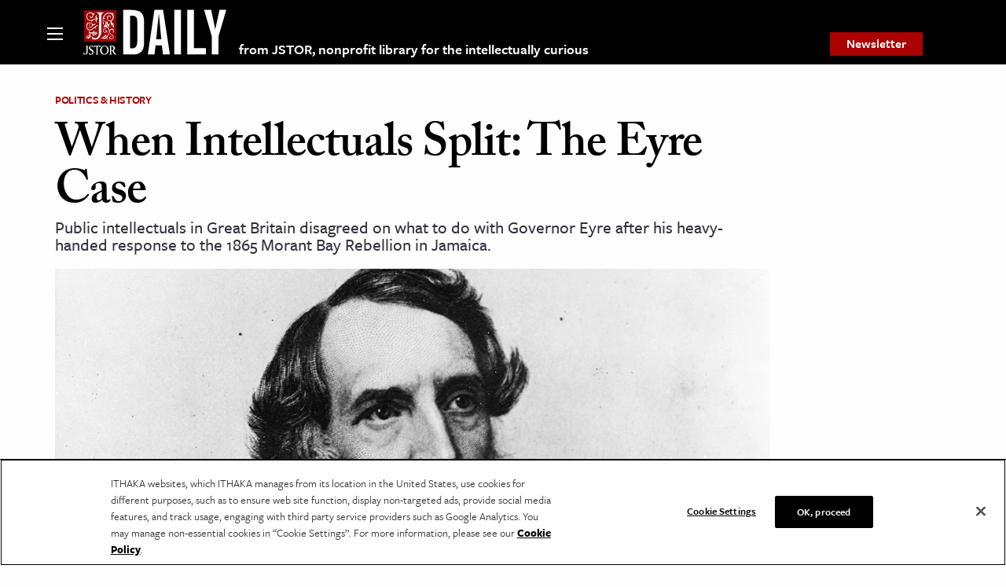

--- FILE ---
content_type: text/html; charset=utf-8
request_url: https://www.google.com/recaptcha/api2/anchor?ar=1&k=6Lfm4tgrAAAAADiGWR9xu848P_5K6B55HHfQmRy_&co=aHR0cHM6Ly9kYWlseS5qc3Rvci5vcmc6NDQz&hl=en&v=PoyoqOPhxBO7pBk68S4YbpHZ&size=invisible&anchor-ms=20000&execute-ms=30000&cb=e0cvwklzia5z
body_size: 48482
content:
<!DOCTYPE HTML><html dir="ltr" lang="en"><head><meta http-equiv="Content-Type" content="text/html; charset=UTF-8">
<meta http-equiv="X-UA-Compatible" content="IE=edge">
<title>reCAPTCHA</title>
<style type="text/css">
/* cyrillic-ext */
@font-face {
  font-family: 'Roboto';
  font-style: normal;
  font-weight: 400;
  font-stretch: 100%;
  src: url(//fonts.gstatic.com/s/roboto/v48/KFO7CnqEu92Fr1ME7kSn66aGLdTylUAMa3GUBHMdazTgWw.woff2) format('woff2');
  unicode-range: U+0460-052F, U+1C80-1C8A, U+20B4, U+2DE0-2DFF, U+A640-A69F, U+FE2E-FE2F;
}
/* cyrillic */
@font-face {
  font-family: 'Roboto';
  font-style: normal;
  font-weight: 400;
  font-stretch: 100%;
  src: url(//fonts.gstatic.com/s/roboto/v48/KFO7CnqEu92Fr1ME7kSn66aGLdTylUAMa3iUBHMdazTgWw.woff2) format('woff2');
  unicode-range: U+0301, U+0400-045F, U+0490-0491, U+04B0-04B1, U+2116;
}
/* greek-ext */
@font-face {
  font-family: 'Roboto';
  font-style: normal;
  font-weight: 400;
  font-stretch: 100%;
  src: url(//fonts.gstatic.com/s/roboto/v48/KFO7CnqEu92Fr1ME7kSn66aGLdTylUAMa3CUBHMdazTgWw.woff2) format('woff2');
  unicode-range: U+1F00-1FFF;
}
/* greek */
@font-face {
  font-family: 'Roboto';
  font-style: normal;
  font-weight: 400;
  font-stretch: 100%;
  src: url(//fonts.gstatic.com/s/roboto/v48/KFO7CnqEu92Fr1ME7kSn66aGLdTylUAMa3-UBHMdazTgWw.woff2) format('woff2');
  unicode-range: U+0370-0377, U+037A-037F, U+0384-038A, U+038C, U+038E-03A1, U+03A3-03FF;
}
/* math */
@font-face {
  font-family: 'Roboto';
  font-style: normal;
  font-weight: 400;
  font-stretch: 100%;
  src: url(//fonts.gstatic.com/s/roboto/v48/KFO7CnqEu92Fr1ME7kSn66aGLdTylUAMawCUBHMdazTgWw.woff2) format('woff2');
  unicode-range: U+0302-0303, U+0305, U+0307-0308, U+0310, U+0312, U+0315, U+031A, U+0326-0327, U+032C, U+032F-0330, U+0332-0333, U+0338, U+033A, U+0346, U+034D, U+0391-03A1, U+03A3-03A9, U+03B1-03C9, U+03D1, U+03D5-03D6, U+03F0-03F1, U+03F4-03F5, U+2016-2017, U+2034-2038, U+203C, U+2040, U+2043, U+2047, U+2050, U+2057, U+205F, U+2070-2071, U+2074-208E, U+2090-209C, U+20D0-20DC, U+20E1, U+20E5-20EF, U+2100-2112, U+2114-2115, U+2117-2121, U+2123-214F, U+2190, U+2192, U+2194-21AE, U+21B0-21E5, U+21F1-21F2, U+21F4-2211, U+2213-2214, U+2216-22FF, U+2308-230B, U+2310, U+2319, U+231C-2321, U+2336-237A, U+237C, U+2395, U+239B-23B7, U+23D0, U+23DC-23E1, U+2474-2475, U+25AF, U+25B3, U+25B7, U+25BD, U+25C1, U+25CA, U+25CC, U+25FB, U+266D-266F, U+27C0-27FF, U+2900-2AFF, U+2B0E-2B11, U+2B30-2B4C, U+2BFE, U+3030, U+FF5B, U+FF5D, U+1D400-1D7FF, U+1EE00-1EEFF;
}
/* symbols */
@font-face {
  font-family: 'Roboto';
  font-style: normal;
  font-weight: 400;
  font-stretch: 100%;
  src: url(//fonts.gstatic.com/s/roboto/v48/KFO7CnqEu92Fr1ME7kSn66aGLdTylUAMaxKUBHMdazTgWw.woff2) format('woff2');
  unicode-range: U+0001-000C, U+000E-001F, U+007F-009F, U+20DD-20E0, U+20E2-20E4, U+2150-218F, U+2190, U+2192, U+2194-2199, U+21AF, U+21E6-21F0, U+21F3, U+2218-2219, U+2299, U+22C4-22C6, U+2300-243F, U+2440-244A, U+2460-24FF, U+25A0-27BF, U+2800-28FF, U+2921-2922, U+2981, U+29BF, U+29EB, U+2B00-2BFF, U+4DC0-4DFF, U+FFF9-FFFB, U+10140-1018E, U+10190-1019C, U+101A0, U+101D0-101FD, U+102E0-102FB, U+10E60-10E7E, U+1D2C0-1D2D3, U+1D2E0-1D37F, U+1F000-1F0FF, U+1F100-1F1AD, U+1F1E6-1F1FF, U+1F30D-1F30F, U+1F315, U+1F31C, U+1F31E, U+1F320-1F32C, U+1F336, U+1F378, U+1F37D, U+1F382, U+1F393-1F39F, U+1F3A7-1F3A8, U+1F3AC-1F3AF, U+1F3C2, U+1F3C4-1F3C6, U+1F3CA-1F3CE, U+1F3D4-1F3E0, U+1F3ED, U+1F3F1-1F3F3, U+1F3F5-1F3F7, U+1F408, U+1F415, U+1F41F, U+1F426, U+1F43F, U+1F441-1F442, U+1F444, U+1F446-1F449, U+1F44C-1F44E, U+1F453, U+1F46A, U+1F47D, U+1F4A3, U+1F4B0, U+1F4B3, U+1F4B9, U+1F4BB, U+1F4BF, U+1F4C8-1F4CB, U+1F4D6, U+1F4DA, U+1F4DF, U+1F4E3-1F4E6, U+1F4EA-1F4ED, U+1F4F7, U+1F4F9-1F4FB, U+1F4FD-1F4FE, U+1F503, U+1F507-1F50B, U+1F50D, U+1F512-1F513, U+1F53E-1F54A, U+1F54F-1F5FA, U+1F610, U+1F650-1F67F, U+1F687, U+1F68D, U+1F691, U+1F694, U+1F698, U+1F6AD, U+1F6B2, U+1F6B9-1F6BA, U+1F6BC, U+1F6C6-1F6CF, U+1F6D3-1F6D7, U+1F6E0-1F6EA, U+1F6F0-1F6F3, U+1F6F7-1F6FC, U+1F700-1F7FF, U+1F800-1F80B, U+1F810-1F847, U+1F850-1F859, U+1F860-1F887, U+1F890-1F8AD, U+1F8B0-1F8BB, U+1F8C0-1F8C1, U+1F900-1F90B, U+1F93B, U+1F946, U+1F984, U+1F996, U+1F9E9, U+1FA00-1FA6F, U+1FA70-1FA7C, U+1FA80-1FA89, U+1FA8F-1FAC6, U+1FACE-1FADC, U+1FADF-1FAE9, U+1FAF0-1FAF8, U+1FB00-1FBFF;
}
/* vietnamese */
@font-face {
  font-family: 'Roboto';
  font-style: normal;
  font-weight: 400;
  font-stretch: 100%;
  src: url(//fonts.gstatic.com/s/roboto/v48/KFO7CnqEu92Fr1ME7kSn66aGLdTylUAMa3OUBHMdazTgWw.woff2) format('woff2');
  unicode-range: U+0102-0103, U+0110-0111, U+0128-0129, U+0168-0169, U+01A0-01A1, U+01AF-01B0, U+0300-0301, U+0303-0304, U+0308-0309, U+0323, U+0329, U+1EA0-1EF9, U+20AB;
}
/* latin-ext */
@font-face {
  font-family: 'Roboto';
  font-style: normal;
  font-weight: 400;
  font-stretch: 100%;
  src: url(//fonts.gstatic.com/s/roboto/v48/KFO7CnqEu92Fr1ME7kSn66aGLdTylUAMa3KUBHMdazTgWw.woff2) format('woff2');
  unicode-range: U+0100-02BA, U+02BD-02C5, U+02C7-02CC, U+02CE-02D7, U+02DD-02FF, U+0304, U+0308, U+0329, U+1D00-1DBF, U+1E00-1E9F, U+1EF2-1EFF, U+2020, U+20A0-20AB, U+20AD-20C0, U+2113, U+2C60-2C7F, U+A720-A7FF;
}
/* latin */
@font-face {
  font-family: 'Roboto';
  font-style: normal;
  font-weight: 400;
  font-stretch: 100%;
  src: url(//fonts.gstatic.com/s/roboto/v48/KFO7CnqEu92Fr1ME7kSn66aGLdTylUAMa3yUBHMdazQ.woff2) format('woff2');
  unicode-range: U+0000-00FF, U+0131, U+0152-0153, U+02BB-02BC, U+02C6, U+02DA, U+02DC, U+0304, U+0308, U+0329, U+2000-206F, U+20AC, U+2122, U+2191, U+2193, U+2212, U+2215, U+FEFF, U+FFFD;
}
/* cyrillic-ext */
@font-face {
  font-family: 'Roboto';
  font-style: normal;
  font-weight: 500;
  font-stretch: 100%;
  src: url(//fonts.gstatic.com/s/roboto/v48/KFO7CnqEu92Fr1ME7kSn66aGLdTylUAMa3GUBHMdazTgWw.woff2) format('woff2');
  unicode-range: U+0460-052F, U+1C80-1C8A, U+20B4, U+2DE0-2DFF, U+A640-A69F, U+FE2E-FE2F;
}
/* cyrillic */
@font-face {
  font-family: 'Roboto';
  font-style: normal;
  font-weight: 500;
  font-stretch: 100%;
  src: url(//fonts.gstatic.com/s/roboto/v48/KFO7CnqEu92Fr1ME7kSn66aGLdTylUAMa3iUBHMdazTgWw.woff2) format('woff2');
  unicode-range: U+0301, U+0400-045F, U+0490-0491, U+04B0-04B1, U+2116;
}
/* greek-ext */
@font-face {
  font-family: 'Roboto';
  font-style: normal;
  font-weight: 500;
  font-stretch: 100%;
  src: url(//fonts.gstatic.com/s/roboto/v48/KFO7CnqEu92Fr1ME7kSn66aGLdTylUAMa3CUBHMdazTgWw.woff2) format('woff2');
  unicode-range: U+1F00-1FFF;
}
/* greek */
@font-face {
  font-family: 'Roboto';
  font-style: normal;
  font-weight: 500;
  font-stretch: 100%;
  src: url(//fonts.gstatic.com/s/roboto/v48/KFO7CnqEu92Fr1ME7kSn66aGLdTylUAMa3-UBHMdazTgWw.woff2) format('woff2');
  unicode-range: U+0370-0377, U+037A-037F, U+0384-038A, U+038C, U+038E-03A1, U+03A3-03FF;
}
/* math */
@font-face {
  font-family: 'Roboto';
  font-style: normal;
  font-weight: 500;
  font-stretch: 100%;
  src: url(//fonts.gstatic.com/s/roboto/v48/KFO7CnqEu92Fr1ME7kSn66aGLdTylUAMawCUBHMdazTgWw.woff2) format('woff2');
  unicode-range: U+0302-0303, U+0305, U+0307-0308, U+0310, U+0312, U+0315, U+031A, U+0326-0327, U+032C, U+032F-0330, U+0332-0333, U+0338, U+033A, U+0346, U+034D, U+0391-03A1, U+03A3-03A9, U+03B1-03C9, U+03D1, U+03D5-03D6, U+03F0-03F1, U+03F4-03F5, U+2016-2017, U+2034-2038, U+203C, U+2040, U+2043, U+2047, U+2050, U+2057, U+205F, U+2070-2071, U+2074-208E, U+2090-209C, U+20D0-20DC, U+20E1, U+20E5-20EF, U+2100-2112, U+2114-2115, U+2117-2121, U+2123-214F, U+2190, U+2192, U+2194-21AE, U+21B0-21E5, U+21F1-21F2, U+21F4-2211, U+2213-2214, U+2216-22FF, U+2308-230B, U+2310, U+2319, U+231C-2321, U+2336-237A, U+237C, U+2395, U+239B-23B7, U+23D0, U+23DC-23E1, U+2474-2475, U+25AF, U+25B3, U+25B7, U+25BD, U+25C1, U+25CA, U+25CC, U+25FB, U+266D-266F, U+27C0-27FF, U+2900-2AFF, U+2B0E-2B11, U+2B30-2B4C, U+2BFE, U+3030, U+FF5B, U+FF5D, U+1D400-1D7FF, U+1EE00-1EEFF;
}
/* symbols */
@font-face {
  font-family: 'Roboto';
  font-style: normal;
  font-weight: 500;
  font-stretch: 100%;
  src: url(//fonts.gstatic.com/s/roboto/v48/KFO7CnqEu92Fr1ME7kSn66aGLdTylUAMaxKUBHMdazTgWw.woff2) format('woff2');
  unicode-range: U+0001-000C, U+000E-001F, U+007F-009F, U+20DD-20E0, U+20E2-20E4, U+2150-218F, U+2190, U+2192, U+2194-2199, U+21AF, U+21E6-21F0, U+21F3, U+2218-2219, U+2299, U+22C4-22C6, U+2300-243F, U+2440-244A, U+2460-24FF, U+25A0-27BF, U+2800-28FF, U+2921-2922, U+2981, U+29BF, U+29EB, U+2B00-2BFF, U+4DC0-4DFF, U+FFF9-FFFB, U+10140-1018E, U+10190-1019C, U+101A0, U+101D0-101FD, U+102E0-102FB, U+10E60-10E7E, U+1D2C0-1D2D3, U+1D2E0-1D37F, U+1F000-1F0FF, U+1F100-1F1AD, U+1F1E6-1F1FF, U+1F30D-1F30F, U+1F315, U+1F31C, U+1F31E, U+1F320-1F32C, U+1F336, U+1F378, U+1F37D, U+1F382, U+1F393-1F39F, U+1F3A7-1F3A8, U+1F3AC-1F3AF, U+1F3C2, U+1F3C4-1F3C6, U+1F3CA-1F3CE, U+1F3D4-1F3E0, U+1F3ED, U+1F3F1-1F3F3, U+1F3F5-1F3F7, U+1F408, U+1F415, U+1F41F, U+1F426, U+1F43F, U+1F441-1F442, U+1F444, U+1F446-1F449, U+1F44C-1F44E, U+1F453, U+1F46A, U+1F47D, U+1F4A3, U+1F4B0, U+1F4B3, U+1F4B9, U+1F4BB, U+1F4BF, U+1F4C8-1F4CB, U+1F4D6, U+1F4DA, U+1F4DF, U+1F4E3-1F4E6, U+1F4EA-1F4ED, U+1F4F7, U+1F4F9-1F4FB, U+1F4FD-1F4FE, U+1F503, U+1F507-1F50B, U+1F50D, U+1F512-1F513, U+1F53E-1F54A, U+1F54F-1F5FA, U+1F610, U+1F650-1F67F, U+1F687, U+1F68D, U+1F691, U+1F694, U+1F698, U+1F6AD, U+1F6B2, U+1F6B9-1F6BA, U+1F6BC, U+1F6C6-1F6CF, U+1F6D3-1F6D7, U+1F6E0-1F6EA, U+1F6F0-1F6F3, U+1F6F7-1F6FC, U+1F700-1F7FF, U+1F800-1F80B, U+1F810-1F847, U+1F850-1F859, U+1F860-1F887, U+1F890-1F8AD, U+1F8B0-1F8BB, U+1F8C0-1F8C1, U+1F900-1F90B, U+1F93B, U+1F946, U+1F984, U+1F996, U+1F9E9, U+1FA00-1FA6F, U+1FA70-1FA7C, U+1FA80-1FA89, U+1FA8F-1FAC6, U+1FACE-1FADC, U+1FADF-1FAE9, U+1FAF0-1FAF8, U+1FB00-1FBFF;
}
/* vietnamese */
@font-face {
  font-family: 'Roboto';
  font-style: normal;
  font-weight: 500;
  font-stretch: 100%;
  src: url(//fonts.gstatic.com/s/roboto/v48/KFO7CnqEu92Fr1ME7kSn66aGLdTylUAMa3OUBHMdazTgWw.woff2) format('woff2');
  unicode-range: U+0102-0103, U+0110-0111, U+0128-0129, U+0168-0169, U+01A0-01A1, U+01AF-01B0, U+0300-0301, U+0303-0304, U+0308-0309, U+0323, U+0329, U+1EA0-1EF9, U+20AB;
}
/* latin-ext */
@font-face {
  font-family: 'Roboto';
  font-style: normal;
  font-weight: 500;
  font-stretch: 100%;
  src: url(//fonts.gstatic.com/s/roboto/v48/KFO7CnqEu92Fr1ME7kSn66aGLdTylUAMa3KUBHMdazTgWw.woff2) format('woff2');
  unicode-range: U+0100-02BA, U+02BD-02C5, U+02C7-02CC, U+02CE-02D7, U+02DD-02FF, U+0304, U+0308, U+0329, U+1D00-1DBF, U+1E00-1E9F, U+1EF2-1EFF, U+2020, U+20A0-20AB, U+20AD-20C0, U+2113, U+2C60-2C7F, U+A720-A7FF;
}
/* latin */
@font-face {
  font-family: 'Roboto';
  font-style: normal;
  font-weight: 500;
  font-stretch: 100%;
  src: url(//fonts.gstatic.com/s/roboto/v48/KFO7CnqEu92Fr1ME7kSn66aGLdTylUAMa3yUBHMdazQ.woff2) format('woff2');
  unicode-range: U+0000-00FF, U+0131, U+0152-0153, U+02BB-02BC, U+02C6, U+02DA, U+02DC, U+0304, U+0308, U+0329, U+2000-206F, U+20AC, U+2122, U+2191, U+2193, U+2212, U+2215, U+FEFF, U+FFFD;
}
/* cyrillic-ext */
@font-face {
  font-family: 'Roboto';
  font-style: normal;
  font-weight: 900;
  font-stretch: 100%;
  src: url(//fonts.gstatic.com/s/roboto/v48/KFO7CnqEu92Fr1ME7kSn66aGLdTylUAMa3GUBHMdazTgWw.woff2) format('woff2');
  unicode-range: U+0460-052F, U+1C80-1C8A, U+20B4, U+2DE0-2DFF, U+A640-A69F, U+FE2E-FE2F;
}
/* cyrillic */
@font-face {
  font-family: 'Roboto';
  font-style: normal;
  font-weight: 900;
  font-stretch: 100%;
  src: url(//fonts.gstatic.com/s/roboto/v48/KFO7CnqEu92Fr1ME7kSn66aGLdTylUAMa3iUBHMdazTgWw.woff2) format('woff2');
  unicode-range: U+0301, U+0400-045F, U+0490-0491, U+04B0-04B1, U+2116;
}
/* greek-ext */
@font-face {
  font-family: 'Roboto';
  font-style: normal;
  font-weight: 900;
  font-stretch: 100%;
  src: url(//fonts.gstatic.com/s/roboto/v48/KFO7CnqEu92Fr1ME7kSn66aGLdTylUAMa3CUBHMdazTgWw.woff2) format('woff2');
  unicode-range: U+1F00-1FFF;
}
/* greek */
@font-face {
  font-family: 'Roboto';
  font-style: normal;
  font-weight: 900;
  font-stretch: 100%;
  src: url(//fonts.gstatic.com/s/roboto/v48/KFO7CnqEu92Fr1ME7kSn66aGLdTylUAMa3-UBHMdazTgWw.woff2) format('woff2');
  unicode-range: U+0370-0377, U+037A-037F, U+0384-038A, U+038C, U+038E-03A1, U+03A3-03FF;
}
/* math */
@font-face {
  font-family: 'Roboto';
  font-style: normal;
  font-weight: 900;
  font-stretch: 100%;
  src: url(//fonts.gstatic.com/s/roboto/v48/KFO7CnqEu92Fr1ME7kSn66aGLdTylUAMawCUBHMdazTgWw.woff2) format('woff2');
  unicode-range: U+0302-0303, U+0305, U+0307-0308, U+0310, U+0312, U+0315, U+031A, U+0326-0327, U+032C, U+032F-0330, U+0332-0333, U+0338, U+033A, U+0346, U+034D, U+0391-03A1, U+03A3-03A9, U+03B1-03C9, U+03D1, U+03D5-03D6, U+03F0-03F1, U+03F4-03F5, U+2016-2017, U+2034-2038, U+203C, U+2040, U+2043, U+2047, U+2050, U+2057, U+205F, U+2070-2071, U+2074-208E, U+2090-209C, U+20D0-20DC, U+20E1, U+20E5-20EF, U+2100-2112, U+2114-2115, U+2117-2121, U+2123-214F, U+2190, U+2192, U+2194-21AE, U+21B0-21E5, U+21F1-21F2, U+21F4-2211, U+2213-2214, U+2216-22FF, U+2308-230B, U+2310, U+2319, U+231C-2321, U+2336-237A, U+237C, U+2395, U+239B-23B7, U+23D0, U+23DC-23E1, U+2474-2475, U+25AF, U+25B3, U+25B7, U+25BD, U+25C1, U+25CA, U+25CC, U+25FB, U+266D-266F, U+27C0-27FF, U+2900-2AFF, U+2B0E-2B11, U+2B30-2B4C, U+2BFE, U+3030, U+FF5B, U+FF5D, U+1D400-1D7FF, U+1EE00-1EEFF;
}
/* symbols */
@font-face {
  font-family: 'Roboto';
  font-style: normal;
  font-weight: 900;
  font-stretch: 100%;
  src: url(//fonts.gstatic.com/s/roboto/v48/KFO7CnqEu92Fr1ME7kSn66aGLdTylUAMaxKUBHMdazTgWw.woff2) format('woff2');
  unicode-range: U+0001-000C, U+000E-001F, U+007F-009F, U+20DD-20E0, U+20E2-20E4, U+2150-218F, U+2190, U+2192, U+2194-2199, U+21AF, U+21E6-21F0, U+21F3, U+2218-2219, U+2299, U+22C4-22C6, U+2300-243F, U+2440-244A, U+2460-24FF, U+25A0-27BF, U+2800-28FF, U+2921-2922, U+2981, U+29BF, U+29EB, U+2B00-2BFF, U+4DC0-4DFF, U+FFF9-FFFB, U+10140-1018E, U+10190-1019C, U+101A0, U+101D0-101FD, U+102E0-102FB, U+10E60-10E7E, U+1D2C0-1D2D3, U+1D2E0-1D37F, U+1F000-1F0FF, U+1F100-1F1AD, U+1F1E6-1F1FF, U+1F30D-1F30F, U+1F315, U+1F31C, U+1F31E, U+1F320-1F32C, U+1F336, U+1F378, U+1F37D, U+1F382, U+1F393-1F39F, U+1F3A7-1F3A8, U+1F3AC-1F3AF, U+1F3C2, U+1F3C4-1F3C6, U+1F3CA-1F3CE, U+1F3D4-1F3E0, U+1F3ED, U+1F3F1-1F3F3, U+1F3F5-1F3F7, U+1F408, U+1F415, U+1F41F, U+1F426, U+1F43F, U+1F441-1F442, U+1F444, U+1F446-1F449, U+1F44C-1F44E, U+1F453, U+1F46A, U+1F47D, U+1F4A3, U+1F4B0, U+1F4B3, U+1F4B9, U+1F4BB, U+1F4BF, U+1F4C8-1F4CB, U+1F4D6, U+1F4DA, U+1F4DF, U+1F4E3-1F4E6, U+1F4EA-1F4ED, U+1F4F7, U+1F4F9-1F4FB, U+1F4FD-1F4FE, U+1F503, U+1F507-1F50B, U+1F50D, U+1F512-1F513, U+1F53E-1F54A, U+1F54F-1F5FA, U+1F610, U+1F650-1F67F, U+1F687, U+1F68D, U+1F691, U+1F694, U+1F698, U+1F6AD, U+1F6B2, U+1F6B9-1F6BA, U+1F6BC, U+1F6C6-1F6CF, U+1F6D3-1F6D7, U+1F6E0-1F6EA, U+1F6F0-1F6F3, U+1F6F7-1F6FC, U+1F700-1F7FF, U+1F800-1F80B, U+1F810-1F847, U+1F850-1F859, U+1F860-1F887, U+1F890-1F8AD, U+1F8B0-1F8BB, U+1F8C0-1F8C1, U+1F900-1F90B, U+1F93B, U+1F946, U+1F984, U+1F996, U+1F9E9, U+1FA00-1FA6F, U+1FA70-1FA7C, U+1FA80-1FA89, U+1FA8F-1FAC6, U+1FACE-1FADC, U+1FADF-1FAE9, U+1FAF0-1FAF8, U+1FB00-1FBFF;
}
/* vietnamese */
@font-face {
  font-family: 'Roboto';
  font-style: normal;
  font-weight: 900;
  font-stretch: 100%;
  src: url(//fonts.gstatic.com/s/roboto/v48/KFO7CnqEu92Fr1ME7kSn66aGLdTylUAMa3OUBHMdazTgWw.woff2) format('woff2');
  unicode-range: U+0102-0103, U+0110-0111, U+0128-0129, U+0168-0169, U+01A0-01A1, U+01AF-01B0, U+0300-0301, U+0303-0304, U+0308-0309, U+0323, U+0329, U+1EA0-1EF9, U+20AB;
}
/* latin-ext */
@font-face {
  font-family: 'Roboto';
  font-style: normal;
  font-weight: 900;
  font-stretch: 100%;
  src: url(//fonts.gstatic.com/s/roboto/v48/KFO7CnqEu92Fr1ME7kSn66aGLdTylUAMa3KUBHMdazTgWw.woff2) format('woff2');
  unicode-range: U+0100-02BA, U+02BD-02C5, U+02C7-02CC, U+02CE-02D7, U+02DD-02FF, U+0304, U+0308, U+0329, U+1D00-1DBF, U+1E00-1E9F, U+1EF2-1EFF, U+2020, U+20A0-20AB, U+20AD-20C0, U+2113, U+2C60-2C7F, U+A720-A7FF;
}
/* latin */
@font-face {
  font-family: 'Roboto';
  font-style: normal;
  font-weight: 900;
  font-stretch: 100%;
  src: url(//fonts.gstatic.com/s/roboto/v48/KFO7CnqEu92Fr1ME7kSn66aGLdTylUAMa3yUBHMdazQ.woff2) format('woff2');
  unicode-range: U+0000-00FF, U+0131, U+0152-0153, U+02BB-02BC, U+02C6, U+02DA, U+02DC, U+0304, U+0308, U+0329, U+2000-206F, U+20AC, U+2122, U+2191, U+2193, U+2212, U+2215, U+FEFF, U+FFFD;
}

</style>
<link rel="stylesheet" type="text/css" href="https://www.gstatic.com/recaptcha/releases/PoyoqOPhxBO7pBk68S4YbpHZ/styles__ltr.css">
<script nonce="h659wB1NPJ3_wq7venb9iQ" type="text/javascript">window['__recaptcha_api'] = 'https://www.google.com/recaptcha/api2/';</script>
<script type="text/javascript" src="https://www.gstatic.com/recaptcha/releases/PoyoqOPhxBO7pBk68S4YbpHZ/recaptcha__en.js" nonce="h659wB1NPJ3_wq7venb9iQ">
      
    </script></head>
<body><div id="rc-anchor-alert" class="rc-anchor-alert"></div>
<input type="hidden" id="recaptcha-token" value="[base64]">
<script type="text/javascript" nonce="h659wB1NPJ3_wq7venb9iQ">
      recaptcha.anchor.Main.init("[\x22ainput\x22,[\x22bgdata\x22,\x22\x22,\[base64]/[base64]/[base64]/ZyhXLGgpOnEoW04sMjEsbF0sVywwKSxoKSxmYWxzZSxmYWxzZSl9Y2F0Y2goayl7RygzNTgsVyk/[base64]/[base64]/[base64]/[base64]/[base64]/[base64]/[base64]/bmV3IEJbT10oRFswXSk6dz09Mj9uZXcgQltPXShEWzBdLERbMV0pOnc9PTM/bmV3IEJbT10oRFswXSxEWzFdLERbMl0pOnc9PTQ/[base64]/[base64]/[base64]/[base64]/[base64]\\u003d\x22,\[base64]\x22,\x22w6A5LcOhTW8RwoXCm8KFw7pJwo1DwqfCm8KOUcO/GsObMMK5DsKmw5ksOgHDsXLDocOCwoY7f8OXb8KNKw3Dp8Kqwp45wqPCgxTDtUfCksKVw69tw7AGecKowoTDnsOUK8K5YsOTwqzDjWA6w5JVXRdKwqo7wr8ewqs9eSACwrjCpxAMdsK5wr1dw6rDqRXCrxxWX2PDj0/CrsOLwrBXwrHCgBjDvMO9wrnCgcOsRjpWwpLCucOhX8OMw63Dhx/CvUnCisKdw6vDiMKNOELDrn/ClV/DlMK8EsOkVlpIQVsJwofChQlfw67DuMOCfcOhw7jDmFdsw4Z9bcK3wpg6IjxFATLCq0PCm11jYcOZw7Z0acO0wp4gYQzCjWM4w7TDusKGGcKXS8KZIMOXwobCicKuw6VQwpBBY8OveG7DhVNkw4zDsy/DojEIw5wJJ8Ojwo9swrjDh8O6wq5+UQYGwrfCusOeY1DCicKXT8Klw4giw5I3DcOaFcO2CMKww6wTRsO2AATCnmMPdFQ7w5TDgl4dwqrDm8Kuc8KFUcOZwrXDsMOdH23Dm8OtEmc5w6DCssO2PcK6I2/[base64]/C2V5w60ZIk8zw4zDlVfDtDnCpsKtw6YMOGfDpsK3KcO4wrNNE2LDtcKDPMKTw5PCgsOfQsKJJwcSQcOnOiwCwozCocKTHcOVw7QAKMKXDVMre2RIwq59c8Kkw7XCrlLCmCjDnUIawqrCt8ODw7DCqsOJaMKYSx0ywqQ0w4YTYcKFw5pPOCdMw6NDbXI3LsOGw6/Cm8OxecO1wovDsgTDkyLCoC7CrStQWMKMw48lwpQ1w5AawqB+wrfCoy7Dg1xvMwlPUjjDkcOnX8OCb03CucKjw7lWPQkeGMOjwps+D2Q/wrIEJcKnwrwZGgPCn2nCrcKRw7x2VcKLDsOPwoLCpMKIwrMnGcKmf8Oxb8K8w5MEUsOZIRkuLMKcLBzDtcOmw7VTN8O1IijDkcKPwpjDo8Kwwqt4cmxSFxgjwrvCo3M1w7QBalnDljvDisKAIsOAw5rDvwRbbEzCumPDhE/Dv8OXGMKPw7rDuDDCuC/DoMOZZmQkZMO8NsKnZEUWUjV5wpPCjVZmw5XCvsK5wp06wqXCjsKjw489TH0NL8Omw53DjDtLMMOFSwoyLD4Qw7sNIcKjwr3Dvi9xEX1BJMOMwoFTwqMywoPCosOjw4gaFcOVS8OkNwTDgcOvw6xbScKxFDZlNcO/dgTDpwg6w4shYMOSMcOywrRkOgkvccK8PSTDrDJBWwDCuXzCkRtpV8O5w5XCm8KvWhpxwqEzwrNjw65WHg8cwrVtwqbCsA7Dq8KDG24SP8OCCgg0wqklIGYvMg03UCgWP8KoT8OmRMOzD1/[base64]/SSrDk0HDqTonwrfDhMKDdinCksOnasKawpsZw6DDqwFMwr9SD10vw73Dvz3DpMKaTMOIw6/CgMOXwrPCl0DDn8OFScKtwrwZwoPCl8K9w47CucOxZsKqQ3drFcK3MwvDhRfDosO5HsOQwrzDpMOTMxg5wq/DucOTw64uw7vCvT/Dv8Okw5LCtMOkw7XCtMO8w6oyHzltCg/Dliskwrk2w49xV0dwEQ/[base64]/c8OPJMKbQncNFcKrwr0fw5XCpcKZw7xvBwXDrMO2wp7CrS12Khc+wqLDgWRtw5XDpGjDmMKAwowzXi3CkcKWKSTDpsOxYmPCpiHCoHdsW8K6w4nDlcKLwoV/PsKMY8KTwqs9w4rCuG1zf8OvesOHcC0aw5fDi1howqU7LMKedMONNWTDnHcCP8OgwoTCtBnChcOFb8OFT0kbO2UMw5VTAhTDiE4Rw6DDpUnCsXFmOQPDjCrDhMOvw7sfw7DDgsKDA8ORayxgX8OFwpMGHm/DrsKeG8Khwp7CnCJrP8Oqw6MaW8Kdw4MYahF7wp9hw5zDhWx9fsOBw5DDmsOhIMKGw6VAwq1OwplSw5VQCX4twqfCpMOVVQHCvjovfsOIPsOMG8Kdw7IiKhLDr8Oaw6rCiMKMw57DoybCjj3DrxHDmkTChCDCq8O4wqfDln7CuU9jT8KVwoDCgjTChm/DgGwzw4QUwrnDi8K0w4HDgSkEb8OAw4jDgMK5c8Odwq/DsMKqw6LCvRp/w6VnwpM8w5dywqPCiDNGw69ZLnbDocOuPBjDrELDsMO1HcOTw4tcw4wpOMOkwrLDt8OFEkPCmzcyFibDjRgAwog9w5rDlFEgG07ChEU5GMO9TXtNw4d6OAtawpDDp8KHAk5CwqNtwodNw7w3OcOoTMKDw5nCjMKnw67Cr8Oiw6Rawo/[base64]/DsTR2wprDshgFZX0/G8OJH3/CksKww4HDmcKZSQDDoiNIDMK/wrkJYXHCncKiwoh7DG8WP8O9woLDunXDrcOOw6lXcB/CqFoPw75XwqBzLMOCAirDnGDDm8OMwrhjw6BUKBLDr8OyUW/DvMODw6XCk8KgbwZYFcKTwoDDlz09LVRiwocQKTDDo2nDk3oAX8K9w6wYw7rCp3bDmADCtybDnEXCkjLDmsK2V8KKfQ0ew4gcNDdnw4osw6AOKsOVMBMlN3Q/GhkiwpzCuFrDmSTCtcO8w7N8wqMYw77CmcK0w6VBF8O9w57Do8KXJTjCgjXDhMK5wp1vwowowopsO2zCmzN3w41MLCnCtsOOQcOHekPCnFgeBsO1wrI9UEEMK8OTw5DCkgQ/wpTDosKww5TDhMOUEgRZQMKdwqHCvcKBXArCpcObw4PClwLCjsO0w6XCmMKuwoNKKgPCkcKYRsO+QzzCpsKPwprCiDUMwp7Dh0g7wrHCjQI9wqfCtMO2w7F+w5pGwp3Dt8KZVMK8w4fDtydUw7A6wq5nw5nDucK/wo4Yw6J1VsOnND/[base64]/wrrDksOkwpw8wqTDpW18w4JywrYZwpQPShTCiGLCrU7ChErChcO2NFHCqmFsYcKieGDCnMOGw6g4B1tDRnRTOMOWwqPCg8KjFivDsC4ASWoMX2LDrjBbQzMCQwgBQsKLMmHDmsOoNcKXwrLDksKhXmogRTDCgMOtU8Kfw5/[base64]/DgmckNsKBwooyLRzCgytvw5pAw4rCmcOswrRfTj/CvlvCpXsSwpzDpG4+wpHDhwxiw5TCsBo6w7bCk3hYwopSwoQcwqcewo5vw5YscsKyw63DuhbCpsO6J8OXRsK+wpHCpy9Xbw0GX8Klw6rCjsKIA8KGwr9Dwp8GdB1Kwp/CrVU7w77CtSRnw6rChW1+w7MWw7LDrCUiwr8Hw4fCp8KhbS/Dph5yOsOgScOLw57Ct8OuRlgyacO1w4jCuA/Ds8KMw4nDjsOtccKyNjVHd3kQwp3ColNewpzDrcKywr05woNXwqnDsRDDhcOEBcKjwrFqKB04E8KvwrUNwp/[base64]/CuhnDjTopDMOXd1MYw7vCtn3CkMO5S3DCg0Ykw4hOwqzDp8OVwqLCpcKRWQnCgHTCicKqw5rCksKqYMO3wqI4wqbCpcOlDkY/[base64]/Kh/DonHDvMOlJD3DuhJJHndzw4fCsl3Dhh/DtDQNUkrDrTLCvGBTfnYPw7DDscOGThDDn3h7PT5Bd8OqwoLDvXRawoAvwrElwoIuwobCosOUPA/DjcOCwqU8wrXCshAKwqQMKmwqEHjCinvClGIWw50QScOzBisqw5jCv8OIwq3DrSAbDMOvw7FVRFIpwqjDpsKdwqnDhcOzwpjChcOiw7zDhsKaUl5SwrfCiGglIxTDqsO3AcO8w4HDqsO8w7prw6/Co8K0wqbCg8K4KF/CrgNaw7rCr17CjE3Di8O8w6AcQMKPVsKtF1bCnVZLw47CjcO7wrhWw43DqMK9wr/Dm2QWDsOuwrLCksK3w5NqbcOmU2vCi8OgLirCiMKjWcKDcnpQWkVew7Aid2leQMOJJMKywrzCjMKRw4FPYcKZUMKYPWJKN8Kiw4rCqkLClQ7Dq1LCj3RvA8K3ecOTw61ow5I8woNsMDzCgsKIXCHDuMKBVsKOw4Jvw6ZPIMKCw7TDrcOWwrLDrxzDrcK1w4zCoMOrU2/CqyppdMOQw4vDrsKawrZOJCEUChrCkgduworCjFt+w4zCtcOuw7fCt8OGwqrCh0vDm8OQw4XDj0nCm1/CpsKNIxB5wpF6C0jCqMO6w6zDtEfCmWjCocO/Y1Nfwqg+w6QfejMDSXx4SxNdVsKhOMO9BMKqwoHCuC/CvcORw75BTDBzP1vCpkwiw4XCi8OHw7vCsk19w5fDvQBzwpfCjS4pwqAlesKHw7YuEMOswqgESQpKw7XDhFctJFAvecKyw5NOSDkrPcKCEWjDnMKvEnDCrMKFBcOkJ1/CmcKfw7VjAsKCw6tvwqbDvXNjw7jChHnDjFnCpMKHw4bCjBVnCsOaw7kKbADCmsKxD1lhw4MWIMO4TydpfcO6wphzXcKqw4/CnULCocK4wrIlw6N2OMO7w70+flE1XRNxw7omWyvCi2Qfw47DtsOUZkAlMcKDIcKESSpJwrDDvFR8RBFMPsKIwrTDkh8VwrNlw5hDB0bDpgvCs8K/EsKMwpjDu8Ozw4DDhsOJGAHCtcKrYyvCh8OzwotbwovDtsKXwoZnQMODw5tUwpEAwpnDiVhjw6gxSMO8wqESMMOvw7LCqMKcw7Y0wqjDsMOndcKHwoF0wqHCuTEhMsOYw6gYw5/Cqz/Cr1vDsRE8woRMY1zChXPDpyxJwqbDnMOtQARww5JhLGHCu8K/w53DiA/DtmTDqjfDoMK2wrlpwqFPw7vCiCzDusKUZMKzwoJNakgTw5ERwpx4aXhtX8Kpw4JEwoLDpCw5wp3CrT7ClUjDvmhlwpLChsKpw7TCqQszwophw7pgFMOawoPClsOdwp/[base64]/Om3Cu1TCo8O9FCnDuMOFacKSwr/Dn8O/[base64]/[base64]/wqrCpmHDhnV8w7vDiVLCpsKWHhsGw4fDpMOIBULCq8Oaw74mNxnDqGbCmMOiwrTClTcxwqXCux3CuMO0w4sEwoM7wq/DnhUbE8Kkw7bDoV8iDMOHMcKsJxvDj8KtUm7CrsKTw7EFwpQNPC/CocOvwrADE8OgwqUCVcOmY8OVH8OgDgNaw607wp5hw5vDlUDDhhDCp8OawqPCrsK4FMKOw6/CoUvDhMOGWsOSd0EqSDwxEsKkwqjCjywGw4/ChnjCiS/CoVgswpPDjsOBw7BECigTw5bCtwLDocKVPx8pwq9ZPMOCw7E9woRHw7TDrH/Dj0oEw7s+woATw5LDmsODwq/DlcKjw5cmOcKEw5jCmyXDpsOuVkfCoH3CtMOhLD3CksKpOCfCg8OzwrNpLiM1w7HDqXdpcsOuWcOHwr7CviLCkcOiV8Ozw4/DswlmHBrCmAPDoMKewrlGwoPChcOrwrjDqCTDs8Kqw6HCmhYDwojCvAfDrcKIEAkVIgvDn8OPWDjDscKRwrEDw4nCkEIrw5powrzClQ7CusO+w6XCnMORFMKQWcKwD8OmKsOGw51HGcOZw7zDt1c5ecOYOcKiXMOtPMKQMyfCrsOlwrcgdkXCv3/[base64]/Y0dJwp/CsMKjwrdgw6jDt1/DvQ/Dtwcxw7bDg8Krw73Ds8Kew4LCiS0Ow68WIsK6MHHCoxLDtFEjwqocPl0yKsKqwptrGlJaS3rCryXCqMO9JcK6QjzCqhgRw4lYw7bCv1xKw7o+SgXCicK+woBsw53Cj8Ooe3w7wqjDrsKIw55PMsO7wqpfw5nDrcOZwrggw79Tw53CmMKOXyrDpCXCnMK/T0ZOwp9nNETDmMKrJ8K7w68mw6UYw57CjMKWw7cQw7TClsOkwq3Dkn5GQVbCi8Kcw6jCt1E7w5AqwqDCvWFSwo3Ck2zDksKnw5Z1w6zDnsONwodRTcOAKsKmwqvDqsKFw7ZtDnlpw49Ew4PDtSzCmi9RWGQLLS3Cg8KHScKIwpF/CsOPdMK8Si5oR8O/[base64]/DtMOJwqhGw4TCoAEuVXHCs8Ocw5p8QzZ8w4NBw6J4V8OTw4vDgm8sw49FbQDDhMKwwq5cw5zDh8K5GcKFRQBoBQldaMO7wq/CiMKWQTJuw4tOw5PDtMKow5Fww5TDrh19w5TCmRXDnnvCr8KBw7o5wrfCmcOpwokqw73DlMO/w5rDkcO7d8OWdznDgFIhw5zCvsKSwqw/wo7DocO/wqE/QxjCuMOQw7IJwq9lw5TCsgNBw6QbwovDtx5ywoB6BlHChcKSw7wLNC1Xwq3Cj8OjHVNXKsOaw5QCw7xFcQ97b8OMwqlaY057czoLwrt7A8ODw6MPw4Uyw5zDoMKNw4B7YsKNQW/CtcOkw6PCq8OJw7huFMORcMOdw5vCuj13GMKsw5rCr8Kawr0GwpDChgQuYsO8TXFUT8KZw7sSEsOFBsOSHmrCsHNZCsKtWjfDgcOnCDXCmsK/w4DDh8OOOsOTwpLDhWbDnsOLw5/[base64]/Dk8KyIUzCjRUeAcOsJ8KPbMOrw6xjCjPDv8KPw6nDosOnwrnCtMKPw6peM8KswpfDusO7eQnDpsKufsOSw4lkwpjCv8KHwotBNcOJb8KMwpAtw6/CicKIanbDvMKWw6TDgUUdwpU9GcKuwqRDdlnDosK4M2hGw4TCn3d8wprDqE7CizHDqx/ClgV+wr3Dg8KswrTCrcKYwocQXMOjZsOKEsKXHXDCvsKKLw9PwrHDsWFOwp8bHgcDB2wWw7DCpsKAwrvDtsKXw7BSw703OTs9wqRXbjTCs8ONwo/DmMKIw57Dmj/DnHkww7fDpMOYXsOGRw7DrErDok7CosKhcy0JRkXDkEPDosKFwqFsDARdw6DDpRAsd3/CgVDDhhIrSj3CmMKGQsOpbjp/[base64]/[base64]/[base64]/CiMKuHTwbw4wjw5xZRRkLVcKgZkXDqMOnw4LDpMKgwpzCncKGwpHCpyzDjcOJUDLCixo7IFN/wo3Dg8O1IsKmOsOycnHDhcORw4kLd8O9AWFdRMKwVMK3VxvCsW7DhMOawr3DjcOuVcKDwqvDmsKPw5rDiGcMw7oDw5gQEHAtelpHwqfClFPCnn7CtDHDozLDnznDsy7CrcOhw5wbNnXConVvJMO3woIFwq7Di8K3wrARw6UQY8OoOcKIwrRrL8Kywp/CmcKYw4Ngw7N0w5p4wrILHcOtwrJhCnHCj0Evw5bDiA/CgMOXwqUyEHPCjhNswoBYwpY/NsKSbsOPwokDw7tNw61ywqxUWWLDsizCmQvDv11Ew6PDnMKbZsOSw7TDs8KQwoDDsMK5w4bDhcK2w77DrcOkJW4UU2xpwqzCtjl6UcOcIcK6H8KCwpEKwq7DjwlVwpQmw554wqtoY0grw6sNSCprFMKBFcOMMnc2w7LDq8Ovw7vCthMRdMOjXD/CjcOjE8KFfW7CrsOEwp8ZOsOAEcK9w7wzZsOTccKvw7QVw5FewqvDv8ONwrbCrh3Cq8KCw6h0HsKXP8KuZ8KQVnjDm8OdaypOcQIUw496w6rDkMOMwpwWw6LCqjASw5jCh8OBwrDCkMOUwp/CicKOMsOfD8KUdX8mTcOfLsKDP8Ksw6MNwqF8Vjp1cMKfw6VtfcO3w5PDnsOSw7owMzTCt8ODFcOtwqHCrT7DsRwzwrsMwpJVwrIZCcOSUMK9w7IjZW/DsnzCunXChMK4dDh8QmA2w53DlG5MBcK4wphpwpgYwp7Dnl7Cs8OhLcKeG8KmGMOFwq0BwqofeEsDKEhZwpoXw6I5w583TD3Dk8KvWcOLw71wwq/Cs8KQw4PCtUZKwo7CjsK5HcO3wr/DvMK7VlDCs1/Cq8Kowp3DgcOJPsO/PnvCl8KBwqTDtDrCt8OJIyjCksKdX0cYw4tvw7LCjWTCqmDDlMK9wolDCwDCr2HCqMKESMOmecOTX8ODTibDvHxPwrACRMOORkFifBAawoLCjMKSTU7Do8O6wrjDlMOCVgRmQzvCv8O0YMO8BnwEPxxYwpXDlkd/w4TDhMKHHS4PwpPDqMKhw74ww4glw7LClkxmw6wNDhVkw7TDncKlw5XCq0PDtRtDfMKZCcO9woLDhsO8w70LPXRkfh00FsOaQcOcL8KPFHHCosKzSsKeAMKlwp7DojzCmTk/fmMxw5HDtMOQEgDCi8KSJUHCscKOFwTDmlfDjH3DtSfCgsO6w6kYw4jCq0l5cmnDrsOSXMKkw6xsL0bDlsKfCChAwodgLS5HSmY2w7HCnsK/wpVxwqTDgMOEE8OnDsKiJA/[base64]/L8Krwq3CrjHCswPDqMKuJxnDvnPCmsOpZ8O6w43DuMOgw4NYwqjCrU8AO1rClMKNw4jDvDTDkcKzw40QKcOjK8OMRsKew5lmw43Dl2PDvVvCvizDjAbDhB3DjsO6wq0vw7XCk8OHwppawrVQwrwuwrcSw5/DpMKQfBjDjgrCngbCo8OQecO9YcKVEsOgS8O8AMK8GC1RZV7CscKNH8KPwq0iPD53GMKrwohKO8OnEcOaDcK+w4vDisOtw4wCTsOiKgnCrRfDg0nCkkDCo3RDwpUHdncFSsKJwp3Ds1/DuhMJw6/ChHrDo8KoV8K4wq8zwqPDjMKAwpw/wo/[base64]/CgMKhwpAgwqXCuE7CqQPCoVLDmcO8MQrDoMKIKMOJfsOVO1dbw5zCsGXDtAwJw47CrsO6wodcGcKjfB4qCMOvw6h0wpjDhcO1WMKpIg9zwrvCqFPDrFwlIgjDnMObwohcw61Owq3CpFTCtMOBQ8OHwrs4GsOSLsKTw7TDkEE8AsOdYUfCpw/[base64]/Fk8KwqhMZMOKwr9RL1BHw6LCuDsPBGV8w6nDjsOpOsOdw4pLwplYw6E7wprDvnRkABJYeTNWATTCr8OPdHAXP3HCv13CjQbDk8OMEXZmAWQFT8KYwofDpHhdKx48w6/DoMOgJcOUw7ELdsK4C1kICn3CicKIMRzCpRJmT8KZw5nCnMKVE8KOJ8OCLhzDp8O5wpnDnBzDt2p/QsKCwqXDqMOIw610w4QNw5vCimfDrhpLBcOCwoHCm8KpPjRyZsKSw7VTwqTCpnjCoMKnRmoTw5VjwrBjS8KGegMWQ8OBUMOhw5jCph13wpYEwqLDhH8vwow9wr/Dv8KYUcK0w5nDigNjw61AFzEjw4fDpsKlw4/Dq8KaQXzDuXzDl8KvfB86HF/[base64]/Cq8Ocwo5Cwr8/[base64]/[base64]/CjmtEwpDCoU3DqT3Cq3xUw4hIcx0lAcK1QsKzbSpvISBWQsOlwrXDsm/Dj8OPw5XDknDCr8KXwqoyAF3DvMK7DsKgV2Zow7J/worCmcKPwpXCosKtw7sNU8Oew6VuR8O8M3pLZmPCg0bDlyLDk8Knw7nCicKjwq3DkBgeM8OyTyjDrsK0wrVaOXTDnH7DvUDCpMKTwobDscKtw79jMhbCrRLCvU5NXcK+wofDhnbCv0DCm3xsO8OiwqQ/IiUJMcK+wqowwrvCtcKRw4ctwqDDnHZlwoXCgB7DoMK2wrZ6PmTCiTXCgiXCvw/CuMOwwqBIwqvCrEp6FsKfWwvDiEstHRjCqxDDusOpw5TCq8OOwpnDuzTCnVMyUMOnwojDlcO1TsKUw5tOwoLDv8K9wodNwpAyw4gON8K7wp9Ta8O/wokzw4dkR8Kzw751w6DDvVB5wq3DhcKsb1vCkzxsFxLCm8OITcOow4HCr8OowpQfDVPDg8ORw6PCscKFfcKcDX7CtW9pw6J3w7TCq8KhwoDCnMKiXMK0w4Quwrp8w5bCs8Oea2Z8SG94wqRbwq44woXClMKpw5LDiTHDgG/DnMKXC1/ChsKPXsO7fMKdQMOkeyvDpcOjwpcxwobCpGxpHC3CrcKGw6Mra8K2RnDCpxbDg340wrlaQj1Dwq1rP8OJH2PCnQzCi8OEw6xzwoYYw5rCjl/DjsKEwrFJwqlUwp9twqYFRD/DgMKiwoM0HcKCQcO/woFeXhwrOxscXsKJw70jwpnDuFQXw6fDnm0xR8KWLsKFccKYXMKTw65RKsOkwoA9wqbDpyhrwoAhD8KYwpAvBx94wqB/BH7DlnR6w49jN8O6w7TCtsKUM0RFwo1/HSDCvD/Dt8KRw4QowqJCwpHDhEHCnMOowrnDmcO/cgccwqvCr1zDoMK3VBTDsMKID8K0wq3DnTLCq8O/VMO6P2/ChX8Kwo/CrcKUZ8O+w7/[base64]/MUMYw7rCosKHd8O2wp1jL13CvzpLYVvDvsKLw67DvTvCoAbDu1jDvsOzDk50e8KkcAtpwrsYwrvCscOAPMODNMKhIgxQwrfDvHAGIsOKw4nCncKFMMK2w57Dk8OOGXIDBMOXHcOcwq/CunrDl8OwYm7CsMO8aibDgMOnGxsbwqFvwr0IwpnClG7Dl8Oww6cYf8OFNcOTKMKNbMOtR8O8RMKVDMO2wolawpc8woQ1wqhhcsKPVUbCtsKfSigZYAQyIMOCfMKOMcKvwoptfkPDp2vCvHbChMO5w5deHB3DtsKrw6XCj8Osw4/[base64]/DvAPDlG98w4VowotXw5QWwqLDjyQ5a8KQV8Obw6bCusOMw4ViwrrDncOFwoHDoV8HwqUqw7zDtRvDpyzCl1zDtVvCs8OHwqrDlMOfVCFfwq0Bw7zCnkjCqMO7wpvDtBMHEGXCssK7diwcWcKyWyBNwqPDm2/DjMKlSyTDuMO7IMOZw43DiMOmw4bDjMO6wp/ClkpcwokKDcKNw4Y5wpl1wpjCvC3DgsO0aDrCpcKUXmPDosOZTmdWIsO9ZcKIwoHCgMOFw7XDnUAwCFDDicO/wqYgwozChUzCqcKhwrDDocORwo1uw77DjcKURzjDlAdeUyzDqjB4w5dcNmDDnDTCvsOuRD7DucKewpkYNBBeBcOKMsKcw53DiMKIw7DCk2M4YhDCpsO/[base64]/CrsOMw6VkX8KxCcKgw7JQwqMfwojCkcKGwq0hH3zCs8KHwr02wrEkK8O/SsK3w7LDoi8nMMOIJcKWw77DisO9Ezlyw6PDmxvCow3CuwkgOEcsDDrDnsO0FSgxwojCiGnDmn3Cq8KWwpzCisKxcxTDjynCuDwyaVfCq3TCojTCmsO5PyHDs8KLw57Dm3Uow7thw63DkRLDgMKLQcOxw5rDuMK5wqvCpAE8w7/DqgMtw4PCqMOuw5fCkn0ow6DCnk/Cp8OoNsK4woXClnc3wp5qQDnCkcKswrAiwoI9QDRHwrPDmU1awq8lwqbDqAp2Yhd+w4gbwpnCjSEYw5x/w5LDnXnDsMOfEsOow6XDksORf8O0w40+QsKmwqcrwqoZw7HDscOCCnQTwofClMOHwqsbw7DCrSXCgsKLCwzCnEQywrzCkcOPw6p4w6YZfcKPcE98Z3ESBcKvKsOUwpFBcEDCosOMeCzCjMORwonDncKCw586X8Kod8OlLsOhTEtnw7snNHzCpMK4w55QwoYxYVNQwq/DtEnDsMKew5IrwqVNVsKfFcKHwqxqw4Ubwr3ChU3DosKNbjhMwrzCsRzDnHXCoGfDsGrDpQ/Cu8OrwoFJVsOuDlxpOMOTdMK6L2l+NC/CpRXDhMOqw4rCmipcwp0MaUNjw5Eew6oJwqbCqlHDilxXw4BZY3zCosKNw6HCtcOmKlh9RMKKAlUPwqtMZ8K7d8O9J8Kmwpg/w6TDgMKYw58Cw4MoXMKyw6rDp0vDkDJOw4PCqcOeK8K5wpdmMVPCrS/DrsKXNsOAN8KaNgHCpRcyEsKjwr/Ci8Oqwo18w5PCuMKgP8ONPG9oXsKEDm5Na3zCucKxw4kqwqbDlF3DrsKkV8KXw586ZsKow43CksK2XzPDmmXCh8KlccOkw47CrRvCgHAGDcOkFMOIwqnDhQbCh8Kfw5jDvsOWwp0QKmXCvcOsNzIvR8Olw6hNw6s9wrfCm3tHwqMHwpTCoARpV34aI1/CrsOpY8KZVgwBw51qdMOjwqQPYsKKwqIdw4DDjH8Cb8KiNmNtNMOgTm3Dj17ClsO4Ti7CkhlgwpMBTC4xw5jDiCnCnApQHWgow67DqRltwp9YwpFRw5h7esKTw4PDsnzDmcKNwoLDt8OmwoNMDsOfw60Kw70twoEFbsOZIsOqw6XDncKrw77DvG/CoMOcw7/DocK/w61+Qmkxwp/DkFXDh8Kvenh0TcO9Tk1ow4/DhcKyw7bDrywLw4U1woFowr7Dh8O9HWAgwoHDg8OqRcOMw5ZDJjLDvsOoFCoWwrJ8RcKTwpzDhSbDkEzCmsODQBPDoMOiw7LDtcO9aU/Di8OOw4I2fUzCm8Klwp9ewobChgl9SlvDsizCpcKIcgXClsKCIlFnHMOqLMKbLcOSwogGw7rCuDhuFcORHMOuCsKwHsOpQGbChUjCrGnDlMKTZMO+YsKuw5xDQsKUecOZw6YmwqUaJAk3WsOjKgPCj8KvwqnCusK9w6HCucOYKsKMdcO/[base64]/Cp8OPw7LCkUvCkRnDrMOJdhVhMsO4woV5woPDpF9ww79/[base64]/[base64]/CgkLDpcOFwrdNXsOSwq5CIMKTSRHCphVEwoNmZh/CpRDCrR/DrcOAH8KKVlXCvcOMw6/DlnYEwpvClcKcwr/[base64]/Ch8KfG8K3w58Gw7XDrMOYw551OcOfFcOMw4TCsxtsIj/DpAHCozXDscOBYMO9CQI+w4JVJFHCp8KnEMKbwq0Fwr0Lw5AeworDvcKxwrzDhjgpB3nDgcOEw43CssKMwofDgCJyw4xEw5XDqV/CocOVbsOiwqvDi8KfeMOMUWU/J8KpwpzDtiPDpMOeYMKmw5Fhwq83wpnDpcOJw4HDsmTClsKsFMOrwr7DtsKrM8Ksw745wrk2w4lsCcKxwpNrwrBnd1fCsnDDtMOeV8Ojw4fDrkzCtDlebFbCu8Oqw6nDksOxw7fChMKNwoLDrTnDmBUzwoxow63Dm8Krwp/DmcOtwpDChS/DmMOFJXJtaW98w6XDvRHDoMKsbcOeLsO9w5vCtsOLCMKnw4vCtVrDmMKaTcK0OzPDnGMewqlfwp5/b8OAwrrCuDQHwqxVCxozwoTCskrDusKVcsOBw4nDnwIseg3DiWlLQUTDgGNgw5s+ccKcwqZPVcODwqcVw6ogRsKkKsKDw4DDlcKVwr8MJnDDrl/CrGsnXXE7w4FNwpnCrsKaw7xtasOWw6jCuSPCgTvDokXCk8K7wqNqw5HDosOvQsObLcK9wqElwrwXZhLDosObwrDCl8KtO3rDosKOwpvDgRszw7U1w5shw6NRKyYSw6LCmMKtXRQ9w5oOfWltCsKNeMOGwrIWdzLDoMOsYyfCkWc9K8O6EW/Dk8OJEMKqcBx1WQjDmMOpQ3Zmw5zCvxbCusK6ORnDicOaE2xIw5xcwo03w48Rw7tLTsO2B23DvMK1HMOcAUVLwo/DlSPCjsOBwoBbw54rVsOyw7ZEw7pWworDpcODwocPPWdYw7bDi8K/XsKVWQLChxJrwr3ChMKyw4sdAhgtw5rDvsKtcBNGwqnCvsKFU8ORw47DjSJhPxXDoMOKdcKswpDDsi7CssKmwqTCqcOzG3l/UcK0wqkEwrzDicKiw7zCrRPDgMKLwq1sfMO4woIhPcKgwpJ0cMKKAsKCw4FGNcK/[base64]/DtX3CtmpRQ8Kuw4HDlsKowrLDrQHDusOZw4PDpGDCmS1RwroDw6EOw7Jiwq3CvsKWw67Dt8OFwp8IRDNqBSHCvMOxw7EJCcK7EW8hw4IXw4HCrMKFwr4Uw7tawpfCuMKiw6zDnsOxwpY8f2HCu3jDqQxrw5ABwr8/wpXDnm5pwrgjE8O/ccO4w7LDrDp1UsKMBsOHwqAww4pTw7Iww7bDhVxdwp1NKGdgdsOmOcOFwoPDiiMWB8OdZVp4JDlYASxmw4XCoMKowq1Iw59KURNPRsKuw45Ywq1fwprCoTFxw4rChVtfwojCnD4QLy82KyYrfGdOwrs5CsK6XcKgVgvCvUPCj8OUw5A2TD/DuGtlwq3ChsKiwoLCscKmw4LDq8KDwqo4wq7CgirCu8K4asOCwot1w75zw458OcObZWHDuhR0w6zCicOEUF7CgzJYwqICGMOYwrbDmGvDtsKJSCrCvMK+UVzDkMO1GinCoj/Du0YEbsKkw44Lw4PDtzTCg8KbwqPDnsKGR8OPwpNCwoLCqsOgwotcw7TCisKWaMOgw6YIQsO/Ojknw7vCpsK5wokVPkPDqmjCoyQ0QAF7wpLCqMOAwoDDr8KrRcKWwobDjQpga8KqwpU4w5/[base64]/DmsKkw5/[base64]/CiXfCrhTCucOjCVJLCwbCuHMIw6khfSbCssK1f10fNsKuw50zw7TClh/[base64]/w6fDvFzClWDCiGgTAMOcL8KdwrcPZ0/DksKWNMKMw4zCmjIuw6/DiMOqZAl8w4c4ecO0woJbw4jDvXnDolXDvS/CnhhiwoJJGzPDtEjCh8KMwp5MLDPCnsKmZDhfwqfChMKCwoDDuwZSMMKdwrpbw5AlEcOwLMOLTcK/wrcpFMOtXcKqEsO7wqjCssK9eww0fjZTBiV2w6B/wrvDm8K2QMOBchHDoMK5eUIjWMOGWcKPw6HCkMOHWEFawrzCgyXDpzDCgMOowrDCqgB7w4l+MjrClUjDv8KgwpxgIAguOzXDqVnCvz3Cp8KFa8K0wqbCjip+wqfCs8KZacK8CsOzw45uGcOzW0chK8OAwrZGKmVFHMOlwpl4RmRVw5/DgU9Iw67DtMOTDsOZcyPDmXQQGmvDgAEEe8OvcMOjKsOvw6TDqcKAD3MhUsKRb2jDrcKhwr0+eHoZE8OxLxUpwq/CkMKYGcKIK8KtwqDDrcOlFsOJRcKGw5nDncO5wpp0wqDCgFwUNjMZNcOVRsK6TwDDlsK7w78GBBYTwoXCg8Kef8OvC1bCj8K+MWZxwoULVMKMLcKcwr51w4IDGcKdw7prwrdmwrzDgsOAeygLLMOFZnPCgm/ChcK9wpJ2w6Afw4wcwo3DusKMw5vDiWDDpTbCrMO8SMKoRR8jRzjDphXDv8OIMUN2PzZKLDnCszFtJ3YcwonDkMKaAsKrXxIUw43Dm3bDtw7CpMO4w4XCvBI2RsO2wrIVdMK+QEnCrE7CtcKnwohYwr/DpFXCtMKrSG9dw7zDmMOKSsOjOMOuwqXDu03CuW4ITWDDp8OywqbDm8KIG3jDtcOnwo7Cj2pzQi/[base64]/DncO8bAt2KkXDvcOHYW7ClXnCnw8fw4tCBsOQw4YHw4XCrUxsw77DuMKlwrtaOMKNwojCnFfDnMKsw7ZTWgsKwrnDl8O7wp7CsCQDWWcIGUbCq8KewoPCjcOQwr9Kw5EFw4rCnMOHw5FwR0bCtyHDkndUTG/Di8KOBMKwLVdfw6XDiGcsdBXCqMKmw4U0ZsKzSTl/eWRWwrRFwqDDocKVw6LDoiJUw67DtcOwwpnChyoPbBdrwo3DkFcIwqQmK8KZXsKxbDV2wqXDmcOuDEQwb0LDusOGfSzDrcOhMxc1YhNxwoZfblHCtsKyJcKRw7xxwq7CgMKOVF/[base64]/w6QLVwnCjMKEwrzDrsOew7nCv8O4wrfCisKDwprCsMOFFcO7fQrCk3fCjMONHcOpw6wDUDFEFzLCpQg9bDzChhEhw7ceQlJzCsKjwoLDhMOAw63DuDXDgizDn0tAGcOYJMKJwodKHD/[base64]/CiRDCvWZdw7o4w4DDqXMrwpUlw7zCjlbCsyhwdWBdeSV3wpLCvcO0L8K3egMPf8OiworCpMOPw4vCksKBwpYjBQXDjBktw5AUS8Ovwp/DnVDDrcK2w6ZKw6nCrcKtPD3CscKxw6PDjWIjVkXCrcO+wrBbJ35eQMOkw4jCnMOvBnh3wp/CusOhw6rCmMKxwpl1LMO2fsOzwoccw6vDvXl/UHlsFcO5ZELCvcOQaFxhw63CtMKtw6ZQYTHCoDnCp8OVdcO5Ti3CmUplw4oYSUzDs8OUWcKYBkxlRcKGEW9jwr85w4LCkMO5RhbDtlZdw43DlMOhwoUYwo/CocOQwofDi2XDsH5CwpTChcKlwrEZDz04w4Ztw4UYw77Cu3cGQV/CjCXDhDZwBi8/McKpG2YKw5h1cAdYYirDj3UJwrzDrMK6w4IHNw/CikkKw6c4w4bCsz9KQsKEZxVjwrJcHcOkw5Aww6/CtF5hwoDDhcOfIDDDuR3DsEwxwpcbLMKCw5gxwo/ClMOfw6vCuANpYMOHU8OecQnCngrDoMKlwqBmZMO9w6NsQMOww6cZwr53KMOJAUTDmUnCvMKILSobw7AfGwjCvS5qwpzCv8Onb8K1XMOfDsKEwp3Cl8OowpN5w5xoZQ7DpBFLTGQRw6Z8Y8O9w5gAwofClkE8J8OSYS5BW8KCwovDqSFpwpxLLwjDgirCmD/CoWbDpcOMZcK6wq0hED5uw751w415wrxHS0rCisOzayPDtGNrJMKfwr7CuxMfaU3DmgLCn8KGw7USwqQNcj8md8K1wqNnw4N9w6tUfyshbsOaw6ZXw7/[base64]/DrRk2w5hNZQAXe3hKwpVUwqDCqRzDk3vDkE1nwqEtwpYhw4RtbcKePm/Dgk7Dv8KYwrBnSWtQw6XDsxQRBsOASMKIHsKsBlokA8KiBxZ6wqAHwqxAEcK2wprCk8KSRMO/w7fDo3dNLnnCs13DksKGVHbDjMObYAtTJsOCwoQrJmzDhlvCnxrDp8KGAFvCicOSwroDL0YWUVrDgjrCu8OUIhR5w498ISfDo8KSw5R3w5s/O8Krw64DwrbCv8OpwpkjDUQlZhzDlsO8FSnCqsK8wqjDusKXw4otc8O9W0lxQDPDnMONwo5ZCV/CmMKWwoZwdR9swrMqDGLDmxDCtkMXw6LCvV3CtsK2RcOHw4s8wpEUQz4YWnF4w6vDthROw6PCszvCkSxWYBvCgcOKQV/ClcO1bMO4woM7wqXClXNvwrRDw65+w5HCmMOCaU/DkcKlw73DtDDDgcObw7fDt8KxUsKlw7nDqRwRFsOEw7BTQWJLwqrCmCbCvQMfFmbCqE/[base64]/DqsK8w7Jiw67Dv13DqAlwXTECKyrDnsKtw6tSwo/DoCDDhsKYwrgAw4XDtcK5G8KRcsKlEDvCjnYhw6nCr8KjwqLDi8OrP8OKJj0FwpR9AmfCl8Oswqpkw7/[base64]/Dg0PDt8OvVybDs0xow6HDvSdCPAPDvxYUw7/DllFhwo/CmcOwwpbDmAnCuG/CnXp4OwNyw7jDtiM3wozDhMK9woPDt1p/[base64]/CjsKGwpLDoQ7CpsORGhDDuU3CrwPDjgXCksOtJ8OkOcOmwpHCusKCSwvCtMO7w4AUND3CqsO4fMKSIsOdecOXfU7Ckg7DmAfDqjQNJWkoe3knw7YXw5PCmg7DpsKNVEsGBjvDlcKaw5Y6w75Ia1nCoMO/wq7CgMOTw7/[base64]/CvAwYwofDkk0uAyRgP25XwrgnXRVfw7vCvAdIf2/DjHzClMOSwpwyw5zDhMOhPMOYwrsIw77Ctkpqw5DDpVXCnFJwwphBwoR/ZcK8NcOcQ8KPw4hgw7zCuAUnwqTCtENVw4MDwo5bAsKJwp8KHMKZcsOKw5tfdcKQITXDtg/CqsK9wogjGcO9wobDg1bDk8K3SMOTJMKrwrUjBR1SwrptwrXCtcO1woxSwrRZN28gPj3CsMKLUsKawrjCh8Oqw58KwoAzVMONO2rCvcK/w5nCq8OrwoYgGcKAcibClsKqwrnDp1dwJMOCPyrDryTCqMOyOVUTw5lYG8KrwpbCnlhuAWs3wr7CkBbDtMKKw5TComfCgMOJMCzCsHs1w5dVw7zCiRHDqsO2wqrCvcK/[base64]/DnXTCsT1Xw5vDjE/[base64]/CksOeBsKfQQDDisK7w5Bfw5oQYcOWElbDjHrCkMOewoxOYsKJY3Qkw7TDs8ORw5t1wq3Di8KiCsKwNxF5w5dIC2sAwosow6rDjR7DsxHDgMKHwq/DpsOHbiLDjcOBSUsTwrvCvTgXw780HyYdwpXDoMOYwrfDscK9bcOHwrjCscO4UMOtSMOgA8OhwpkjV8O+KcKfFMO4GmHCtVXCiGnCo8O1ZxfCusKkaFLDtcKkKcKMSMOEGcOBwoHChhPDisOqwo4TE8K7b8OiI1sAWsOgw4fCusKUw7gdwp/DnSnCg8OgOgzCgsKyaXo/woDDi8Kdw786wpnCpDTCuMOhw6FDwrvCoMKjLMK7w4I/YxwqCmnDmMKaGMKMwrbCrXXDg8OVwqbCvcKmwq/[base64]/CplAxbSvClMOewqXCoTtBwoYew5kQwofDo8O/aMKhYSDDkMKowq/[base64]/DrsOGTiNOw74pw4hGwqHDtcOTw6kdPUkMOsOXfTJow50ZI8KmIBvCvcORwosXwprDm8KrNsKxwq/CkxHCt2lRw5HDicOpw6fCs3fDssOewo/[base64]/wqHDt8KNP8OWw7/Ck1MMwr8xUg03w63CnsKGwrV/w5LChkISw6PDkV9lS8KREcOSw5HCrjJywrTDimgKIlDDuR1Jw5RGw7DDgC19w6s4CA/CncKJwoLCu1LDrsKfwrAiXcKiM8KvRz94wrjDnSDDtsKqfSMVVHVsOSrCkwx7RXgXwqIiSwZPZMKWwp88woTCgcOyw5zDhsO+DCZxwq7CvsORNWIaw43CmX4Gb8KCJFRhARbDjMOLw5LDksO4E8Oudnh/wp5WXzLCusOBYjXClMOwFsKLcU7CisOzcB8jZ8OZXjHDvsOMRsKQw7vCniZdw4nCl0QTeMOhBsKnHHwpwprCiBV3wrNbJRoOISUxGMKUTho6w6tPw47CoQsLZgrCtmPCh8K7fngKw6VZwpFRB8OGPkhZw7/Dm8Kdw6A3w7bDrXHDpsKzfRQ4UwRH\x22],null,[\x22conf\x22,null,\x226Lfm4tgrAAAAADiGWR9xu848P_5K6B55HHfQmRy_\x22,0,null,null,null,1,[21,125,63,73,95,87,41,43,42,83,102,105,109,121],[1017145,565],0,null,null,null,null,0,null,0,null,700,1,null,0,\[base64]/76lBhnEnQkZnOKMAhnM8xEZ\x22,0,0,null,null,1,null,0,0,null,null,null,0],\x22https://daily.jstor.org:443\x22,null,[3,1,1],null,null,null,1,3600,[\x22https://www.google.com/intl/en/policies/privacy/\x22,\x22https://www.google.com/intl/en/policies/terms/\x22],\x22Ll/n0R5wMuO6WicKMD1R+NbnzcvEFBNl7FmNFxufX9A\\u003d\x22,1,0,null,1,1769409405000,0,0,[139,162,192,51,33],null,[66],\x22RC-3VSQRQDDdV2bdg\x22,null,null,null,null,null,\x220dAFcWeA70bEol6iApNaOJ1Y73RzME2P4wk-j0OaYBWqMSYAKJKX1T1fdEZPkjVSNnnICUu2agMpcCCJr-YYZqkcyuXEOxTrU6JA\x22,1769492204874]");
    </script></body></html>